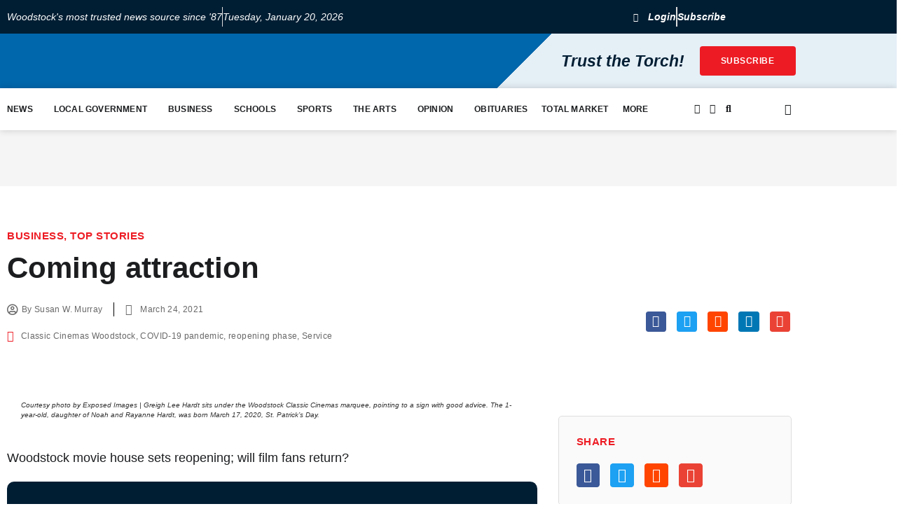

--- FILE ---
content_type: text/css
request_url: https://www.thewoodstockindependent.com/wp-content/uploads/elementor/css/post-38191.css?ver=1768937174
body_size: 366
content:
.elementor-38191 .elementor-element.elementor-element-b7fc2a2:not(.elementor-motion-effects-element-type-background), .elementor-38191 .elementor-element.elementor-element-b7fc2a2 > .elementor-motion-effects-container > .elementor-motion-effects-layer{background-color:var( --e-global-color-c7af263 );}.elementor-38191 .elementor-element.elementor-element-b7fc2a2, .elementor-38191 .elementor-element.elementor-element-b7fc2a2 > .elementor-background-overlay{border-radius:10px 10px 10px 10px;}.elementor-38191 .elementor-element.elementor-element-b7fc2a2{transition:background 0.3s, border 0.3s, border-radius 0.3s, box-shadow 0.3s;margin-top:20px;margin-bottom:50px;padding:0px 30px 0px 30px;}.elementor-38191 .elementor-element.elementor-element-b7fc2a2 > .elementor-background-overlay{transition:background 0.3s, border-radius 0.3s, opacity 0.3s;}.elementor-38191 .elementor-element.elementor-element-bac28fa > .elementor-element-populated{padding:30px 30px 30px 30px;}.elementor-38191 .elementor-element.elementor-element-74e87f7{margin-top:0px;margin-bottom:0px;}.elementor-bc-flex-widget .elementor-38191 .elementor-element.elementor-element-d078ea8.elementor-column .elementor-widget-wrap{align-items:center;}.elementor-38191 .elementor-element.elementor-element-d078ea8.elementor-column.elementor-element[data-element_type="column"] > .elementor-widget-wrap.elementor-element-populated{align-content:center;align-items:center;}.elementor-38191 .elementor-element.elementor-element-b10247b > .elementor-widget-container{margin:0px 0px 0px 0px;padding:0px 0px 0px 0px;}.elementor-38191 .elementor-element.elementor-element-b10247b{--lottie-container-width:85px;}.elementor-38191 .elementor-element.elementor-element-e8943e6 > .elementor-widget-container{margin:-10px 0px 0px 0px;}.elementor-38191 .elementor-element.elementor-element-e8943e6{text-align:center;}.elementor-38191 .elementor-element.elementor-element-e8943e6 .elementor-heading-title{font-family:var( --e-global-typography-cfcf5ef-font-family ), Sans-serif;font-size:var( --e-global-typography-cfcf5ef-font-size );font-weight:var( --e-global-typography-cfcf5ef-font-weight );line-height:var( --e-global-typography-cfcf5ef-line-height );color:#FFFFFF;}.elementor-38191 .elementor-element.elementor-element-66a6d3c .elementor-button{background-color:var( --e-global-color-f31e0d5 );font-family:var( --e-global-typography-9833ffe-font-family ), Sans-serif;font-size:var( --e-global-typography-9833ffe-font-size );font-weight:var( --e-global-typography-9833ffe-font-weight );text-transform:var( --e-global-typography-9833ffe-text-transform );letter-spacing:var( --e-global-typography-9833ffe-letter-spacing );fill:#FFFFFF;color:#FFFFFF;}.elementor-38191 .elementor-element.elementor-element-66a6d3c > .elementor-widget-container{margin:10px 95px 0px 95px;}.elementor-38191 .elementor-element.elementor-element-4e63b50 .elementor-button{background-color:#E7E7E700;font-family:"Georgia", Sans-serif;font-size:1.125rem;font-weight:400;font-style:italic;text-decoration:underline;line-height:1.6em;fill:#FFFFFF;color:#FFFFFF;border-radius:0px 0px 0px 0px;padding:0px 0px 0px 0px;}.elementor-38191 .elementor-element.elementor-element-4e63b50 > .elementor-widget-container{margin:0px 0px 0px 0px;}@media(max-width:1024px){.elementor-38191 .elementor-element.elementor-element-e8943e6 .elementor-heading-title{font-size:var( --e-global-typography-cfcf5ef-font-size );line-height:var( --e-global-typography-cfcf5ef-line-height );}.elementor-38191 .elementor-element.elementor-element-66a6d3c .elementor-button{font-size:var( --e-global-typography-9833ffe-font-size );letter-spacing:var( --e-global-typography-9833ffe-letter-spacing );}}@media(max-width:767px){.elementor-38191 .elementor-element.elementor-element-b7fc2a2{padding:20px 20px 20px 20px;}.elementor-38191 .elementor-element.elementor-element-bac28fa > .elementor-element-populated{padding:0px 0px 0px 0px;}.elementor-38191 .elementor-element.elementor-element-74e87f7{margin-top:0px;margin-bottom:0px;}.elementor-38191 .elementor-element.elementor-element-b10247b{--lottie-container-width:73px;}.elementor-38191 .elementor-element.elementor-element-e8943e6 > .elementor-widget-container{padding:0px 0px 0px 0px;}.elementor-38191 .elementor-element.elementor-element-e8943e6 .elementor-heading-title{font-size:var( --e-global-typography-cfcf5ef-font-size );line-height:var( --e-global-typography-cfcf5ef-line-height );}.elementor-38191 .elementor-element.elementor-element-66a6d3c > .elementor-widget-container{margin:0px 20px 0px 20px;padding:0px 0px 0px 0px;}.elementor-38191 .elementor-element.elementor-element-66a6d3c .elementor-button{font-size:var( --e-global-typography-9833ffe-font-size );letter-spacing:var( --e-global-typography-9833ffe-letter-spacing );}.elementor-38191 .elementor-element.elementor-element-4e63b50 > .elementor-widget-container{margin:0px 0px 20px 0px;padding:0px 0px 0px 0px;}}

--- FILE ---
content_type: text/css
request_url: https://www.thewoodstockindependent.com/wp-content/uploads/winp-css-js/39136.css?ver=1610336088
body_size: -79
content:
/******* Do not edit this file *******
Woody ad snippets CSS and JS
Saved: Jan 11 2021 | 03:34:48 */
.wpem-xing { display:none!important; }

.wpem-evnet-packages h3 { display:none; }

.event_listing_packages_title .button { background-color:#ED1C24; color:#fff; }